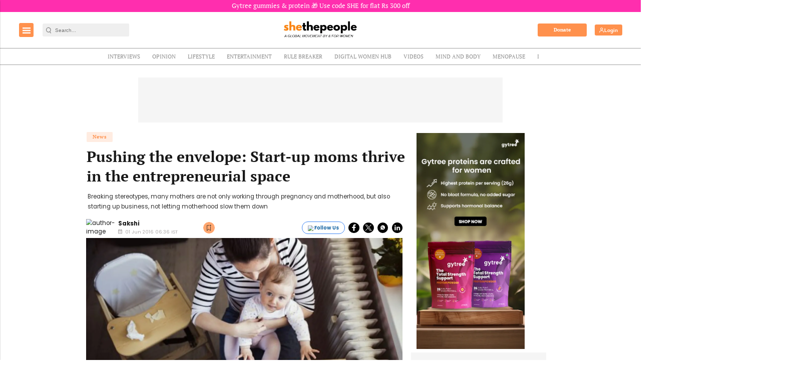

--- FILE ---
content_type: text/html; charset=utf-8
request_url: https://www.google.com/recaptcha/api2/aframe
body_size: -104
content:
<!DOCTYPE HTML><html><head><meta http-equiv="content-type" content="text/html; charset=UTF-8"></head><body><script nonce="fkr49BS1U4e-tDYneEYTyA">/** Anti-fraud and anti-abuse applications only. See google.com/recaptcha */ try{var clients={'sodar':'https://pagead2.googlesyndication.com/pagead/sodar?'};window.addEventListener("message",function(a){try{if(a.source===window.parent){var b=JSON.parse(a.data);var c=clients[b['id']];if(c){var d=document.createElement('img');d.src=c+b['params']+'&rc='+(localStorage.getItem("rc::a")?sessionStorage.getItem("rc::b"):"");window.document.body.appendChild(d);sessionStorage.setItem("rc::e",parseInt(sessionStorage.getItem("rc::e")||0)+1);localStorage.setItem("rc::h",'1768728358070');}}}catch(b){}});window.parent.postMessage("_grecaptcha_ready", "*");}catch(b){}</script></body></html>

--- FILE ---
content_type: application/javascript; charset=utf-8
request_url: https://fundingchoicesmessages.google.com/f/AGSKWxXU8sYvnz4_wbd6UkM_TVuRhgkRf7JbziMqqmh2uJbe4trT4NIbmrhhvyhAZcdolOjVgo2jDLbbd0vFsFrHkjieephsQfVplphAyc9sTkU-xxguPJ_InxnwcQs00sI9RymmFIzPavSoFDSG2QYah40QQLIBN9GTyCqMnRPNch6197yLaDcnvypvV2w-/_/adrequest.-ad-hrule-/adultadworldpop_/ads20./adcommon?
body_size: -1295
content:
window['a70e6828-3928-498e-848d-d5977021bb2d'] = true;